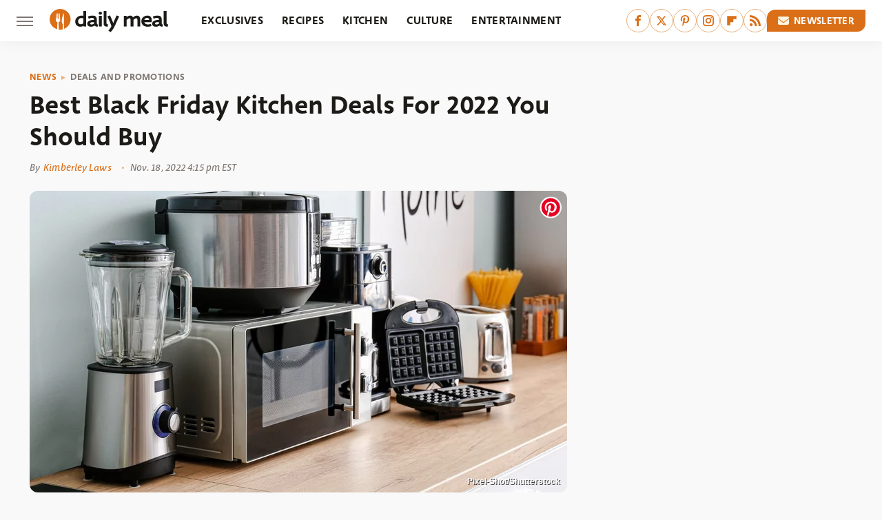

--- FILE ---
content_type: text/html; charset=UTF-8
request_url: https://www.thedailymeal.com/1109333/best-black-friday-kitchen-deals-for-2022-you-should-buy/
body_size: 19082
content:
<!DOCTYPE html>
<html xmlns="http://www.w3.org/1999/xhtml" lang="en-US">
<head>
            
        <script type="text/javascript" async="async" data-noptimize="1" data-cfasync="false" src="https://scripts.mediavine.com/tags/daily-meal.js"></script>            <link rel="preload" href="/wp-content/themes/unified/css/article.thedailymeal.min.css?design=3&v=1769008544" as="style"><link rel="preload" href="https://www.thedailymeal.com/img/gallery/best-black-friday-kitchen-deals-for-2022-you-should-buy/intro-1668803722.sm.webp" as="image">
<link class="preloadFont" rel="preload" href="https://www.thedailymeal.com/font/deva-ideal-medium-webfont.woff2" as="font" crossorigin>
<link class="preloadFont" rel="preload" href="https://www.thedailymeal.com/font/macha-medium-italic-webfont.woff2" as="font" crossorigin>
<link class="preloadFont" rel="preload" href="https://www.thedailymeal.com/font/macha-medium-webfont.woff2" as="font" crossorigin>

        <link rel="stylesheet" type="text/css" href="/wp-content/themes/unified/css/article.thedailymeal.min.css?design=3&v=1769008544" />
        <meta http-equiv="Content-Type" content="text/html; charset=utf8" />
        <meta name="viewport" content="width=device-width, initial-scale=1.0">
        <meta http-equiv="Content-Security-Policy" content="block-all-mixed-content" />
        <meta http-equiv="X-UA-Compatible" content="IE=10" />
        
        
                <meta name="robots" content="max-image-preview:large">
        <meta name="thumbnail" content="https://www.thedailymeal.com/img/gallery/best-black-friday-kitchen-deals-for-2022-you-should-buy/l-intro-1668803722.jpg">
        <title>Best Black Friday Kitchen Deals For 2022 You Should Buy</title>
        <meta name='description' content="It's time for Black Friday sales and some great goodies will be at their lowest prices of the year! So where are the best Black Friday sales?" />
        <meta property="mrf:tags" content="Content Type:Legacy Article;Primary Category:Deals And Promotions;Category:News;Category:Deals And Promotions;Headline Approver:Unknown;Trello Board:Legacy" />
        
                <meta property="og:site_name" content="Daily Meal" />
        <meta property="og:title" content="Best Black Friday Kitchen Deals For 2022 You Should Buy - Daily Meal">
        <meta property="og:image" content="https://www.thedailymeal.com/img/gallery/best-black-friday-kitchen-deals-for-2022-you-should-buy/l-intro-1668803722.jpg" />
        <meta property="og:description" content="It's time for Black Friday sales and some great goodies will be at their lowest prices of the year! So where are the best Black Friday sales?">
        <meta property="og:type" content="article">
        <meta property="og:url" content="https://www.thedailymeal.com/1109333/best-black-friday-kitchen-deals-for-2022-you-should-buy/">
                <meta name="twitter:title" content="Best Black Friday Kitchen Deals For 2022 You Should Buy - Daily Meal">
        <meta name="twitter:description" content="It's time for Black Friday sales and some great goodies will be at their lowest prices of the year! So where are the best Black Friday sales?">
        <meta name="twitter:site" content="@thedailymeal">
        <meta name="twitter:card" content="summary_large_image">
        <meta name="twitter:image" content="https://www.thedailymeal.com/img/gallery/best-black-friday-kitchen-deals-for-2022-you-should-buy/l-intro-1668803722.jpg">
            <meta property="article:published_time" content="2022-11-18T21:15:22+00:00" />
    <meta property="article:modified_time" content="2022-11-18T21:16:02+00:00" />
    <meta property="article:author" content="Kimberley Laws" />
        
        <link rel="shortcut icon" href="https://www.thedailymeal.com/img/dailymeal-favicon-448x448.png">
        <link rel="icon" href="https://www.thedailymeal.com/img/dailymeal-favicon-448x448.png">
        <link rel="canonical" href="https://www.thedailymeal.com/1109333/best-black-friday-kitchen-deals-for-2022-you-should-buy/"/>
        <link rel="alternate" type="application/rss+xml" title="Deals And Promotions - Daily Meal" href="https://www.thedailymeal.com/category/deals-and-promotions/feed/" />

        
        <script type="application/ld+json">{"@context":"http:\/\/schema.org","@type":"NewsArticle","mainEntityOfPage":{"@type":"WebPage","@id":"https:\/\/www.thedailymeal.com\/1109333\/best-black-friday-kitchen-deals-for-2022-you-should-buy\/","url":"https:\/\/www.thedailymeal.com\/1109333\/best-black-friday-kitchen-deals-for-2022-you-should-buy\/","breadcrumb":{"@type":"BreadcrumbList","itemListElement":[{"@type":"ListItem","position":1,"item":{"@id":"https:\/\/www.thedailymeal.com\/category\/news\/","name":"News"}},{"@type":"ListItem","position":2,"item":{"@id":"https:\/\/www.thedailymeal.com\/category\/deals-and-promotions\/","name":"Deals And Promotions"}}]}},"isAccessibleForFree":true,"headline":"Best Black Friday Kitchen Deals For 2022 You Should Buy","image":{"@type":"ImageObject","url":"https:\/\/www.thedailymeal.com\/img\/gallery\/best-black-friday-kitchen-deals-for-2022-you-should-buy\/l-intro-1668803722.jpg","height":898,"width":1600},"datePublished":"2022-11-18T21:15:22+00:00","dateModified":"2022-11-18T21:16:02+00:00","author":[{"@type":"Person","name":"Kimberley Laws","description":"An accomplished freelance writer, Kimberley's works can be found at Screen Rant, BookBub, Luxy Hair, Just Luxe, Listverse, All Women's Talk, and more. She has also penned research articles for Prairie Forum and served as an Editorial Board Member for Sun Media.","url":"https:\/\/www.thedailymeal.com\/author\/kimberleylaws\/","knowsAbout":["Cooking","TV","Books"],"alumniOf":{"@type":"Organization","name":"University of Ottawa"},"sameAs":["https:\/\/www.instagram.com\/red_the_short","https:\/\/www.twitter.com\/bigwallofhair"]}],"publisher":{"@type":"Organization","address":{"@type":"PostalAddress","streetAddress":"11787 Lantern Road #201","addressLocality":"Fishers","addressRegion":"IN","postalCode":"46038","addressCountry":"US"},"contactPoint":{"@type":"ContactPoint","telephone":"(908) 514-8038","contactType":"customer support","email":"staff@thedailymeal.com"},"publishingPrinciples":"https:\/\/www.thedailymeal.com\/policies\/","@id":"https:\/\/www.thedailymeal.com\/","name":"Daily Meal","url":"https:\/\/www.thedailymeal.com\/","logo":{"@type":"ImageObject","url":"https:\/\/www.thedailymeal.com\/img\/dailymeal-meta-image-1280x720.png","caption":"Daily Meal Logo"},"description":"The latest food news: celebrity chefs, grocery chains, and fast food plus reviews, rankings, recipes, interviews, and more.","sameAs":["https:\/\/www.facebook.com\/TheDailyMeal","https:\/\/twitter.com\/thedailymeal","https:\/\/www.pinterest.com\/thedailymeal","https:\/\/www.instagram.com\/thedailymeal","https:\/\/flipboard.com\/@TheDailyMeal","https:\/\/subscribe.thedailymeal.com\/newsletter"]},"description":"It's time for Black Friday sales and some great goodies will be at their lowest prices of the year! So where are the best Black Friday sales?"}</script>
                </head>
<body>
<div id="wrapper">
    <div class="page-wrap">
        <header id="header" class="">
            <div class="nav-drop">
                <div class="jcf-scrollable">
                    <div class="aside-holder">
                                    <nav id="aside-nav">
                <div class="nav-top">
                    <div class="logo">
                        <a href="/" class="logo-holder">
                            <img src="https://www.thedailymeal.com/img/Daily-Meal-Logo-RGB-Color.svg" alt="Daily Meal" width="172" height="34">
                        </a>
                        <a href="#" class="nav-opener close"></a>
                    </div>
                </div>
                
                <ul class="main-nav"><li class="navlink navlink-exclusives"><a href="/category/exclusives/">Exclusives</a></li><li class="navlink navlink-recipes"><a href="/category/recipes/">Recipes</a><input type="checkbox" id="subnav-button-recipes"><label for="subnav-button-recipes"></label><ul class="main-nav"><li class="subnavlink navlink-appetizers-and-snacks"><a href="/category/appetizers-and-snacks/">Appetizers & Snacks</a></li><li class="subnavlink navlink-breakfast-and-brunch"><a href="/category/breakfast-and-brunch/">Breakfast & Brunch</a></li><li class="subnavlink navlink-lunch"><a href="/category/lunch/">Lunch</a></li><li class="subnavlink navlink-dinner"><a href="/category/dinner/">Dinner</a></li><li class="subnavlink navlink-side-dishes"><a href="/category/side-dishes/">Side Dishes</a></li><li class="subnavlink navlink-desserts"><a href="/category/desserts/">Desserts</a></li><li class="subnavlink navlink-breads"><a href="/category/breads/">Breads</a></li><li class="subnavlink navlink-candy-and-treats"><a href="/category/candy-and-treats/">Candy & Treats</a></li><li class="subnavlink navlink-occasions"><a href="/category/occasions/">Occasions</a></li><li class="subnavlink navlink-drinks"><a href="/category/drinks/">Drinks</a></li></ul></li><li class="navlink navlink-kitchen"><a href="/category/kitchen/">Kitchen</a><input type="checkbox" id="subnav-button-kitchen"><label for="subnav-button-kitchen"></label><ul class="main-nav"><li class="subnavlink navlink-cooking"><a href="/category/cooking/">Cooking</a></li><li class="subnavlink navlink-kitchen-tools"><a href="/category/kitchen-tools/">Kitchen Tools</a></li><li class="subnavlink navlink-cookbooks"><a href="/category/cookbooks/">Cookbooks</a></li><li class="subnavlink navlink-storage-and-preservation"><a href="/category/storage-and-preservation/">Storage & Preservation</a></li><li class="subnavlink navlink-cleaning-cooking"><a href="/category/cleaning-cooking/">Cleaning</a></li><li class="subnavlink navlink-grilling-and-smoking"><a href="/category/grilling-and-smoking/">Grilling & Smoking</a></li><li class="subnavlink navlink-baking"><a href="/category/baking/">Baking</a></li><li class="subnavlink navlink-tips-cooking"><a href="/category/tips-cooking/">Tips</a></li><li class="subnavlink navlink-beverages"><a href="/category/beverages/">Beverages</a></li><li class="subnavlink navlink-design-ideas"><a href="/category/design-ideas/">Design Ideas</a></li></ul></li><li class="navlink navlink-culture"><a href="/category/culture/">Culture</a><input type="checkbox" id="subnav-button-culture"><label for="subnav-button-culture"></label><ul class="main-nav"><li class="subnavlink navlink-food-history"><a href="/category/food-history/">Food History</a></li><li class="subnavlink navlink-traditions"><a href="/category/traditions/">Traditions</a></li><li class="subnavlink navlink-food-scenes"><a href="/category/food-scenes/">Food Scenes</a></li><li class="subnavlink navlink-global-cuisines"><a href="/category/global-cuisines/">Global Cuisines</a></li></ul></li><li class="navlink navlink-entertainment"><a href="/category/entertainment/">Entertainment</a><input type="checkbox" id="subnav-button-entertainment"><label for="subnav-button-entertainment"></label><ul class="main-nav"><li class="subnavlink navlink-celebrity-chefs"><a href="/category/celebrity-chefs/">Celebrity Chefs</a></li><li class="subnavlink navlink-tv-and-movies"><a href="/category/tv-and-movies/">TV & Movies</a></li></ul></li><li class="navlink navlink-facts"><a href="/category/facts/">Facts</a><input type="checkbox" id="subnav-button-facts"><label for="subnav-button-facts"></label><ul class="main-nav"><li class="subnavlink navlink-guides"><a href="/category/guides/">Guides</a></li><li class="subnavlink navlink-how-tos"><a href="/category/how-tos/">How-Tos</a></li><li class="subnavlink navlink-food-science"><a href="/category/food-science/">Food Science</a></li><li class="subnavlink navlink-healthy-eating"><a href="/category/healthy-eating/">Healthy Eating</a></li></ul></li><li class="navlink navlink-grocery"><a href="/category/grocery/">Grocery</a><input type="checkbox" id="subnav-button-grocery"><label for="subnav-button-grocery"></label><ul class="main-nav"><li class="subnavlink navlink-shopping"><a href="/category/shopping/">Shopping</a></li><li class="subnavlink navlink-stores-and-chains"><a href="/category/stores-and-chains/">Stores & Chains</a></li></ul></li><li class="navlink navlink-restaurants"><a href="/category/restaurants/">Restaurants</a><input type="checkbox" id="subnav-button-restaurants"><label for="subnav-button-restaurants"></label><ul class="main-nav"><li class="subnavlink navlink-fast-food"><a href="/category/fast-food/">Fast Food</a></li><li class="subnavlink navlink-fast-casual"><a href="/category/fast-casual/">Fast Casual</a></li><li class="subnavlink navlink-casual-dining"><a href="/category/casual-dining/">Casual Dining</a></li><li class="subnavlink navlink-pizzerias"><a href="/category/pizzerias/">Pizzerias</a></li><li class="subnavlink navlink-buffet-style-restaurants"><a href="/category/buffet-style-restaurants/">Buffet-Style Restaurants</a></li><li class="subnavlink navlink-food-trucks-and-carts"><a href="/category/food-trucks-and-carts/">Food Trucks & Carts</a></li><li class="subnavlink navlink-cafes"><a href="/category/cafes/">Cafes</a></li><li class="subnavlink navlink-fine-dining"><a href="/category/fine-dining/">Fine Dining</a></li></ul></li><li class="navlink navlink-holidays"><a href="/category/holidays/">Holidays</a><input type="checkbox" id="subnav-button-holidays"><label for="subnav-button-holidays"></label><ul class="main-nav"><li class="subnavlink navlink-christmas"><a href="/category/christmas/">Christmas</a></li><li class="subnavlink navlink-mothers-day"><a href="/category/mothers-day/">Mother's Day</a></li><li class="subnavlink navlink-new-years"><a href="/category/new-years/">New Year's</a></li><li class="subnavlink navlink-easter"><a href="/category/easter/">Easter</a></li><li class="subnavlink navlink-birthdays"><a href="/category/birthdays/">Birthdays</a></li><li class="subnavlink navlink-valentines-day"><a href="/category/valentines-day/">Valentine's Day</a></li><li class="subnavlink navlink-thanksgiving"><a href="/category/thanksgiving/">Thanksgiving</a></li><li class="subnavlink navlink-halloween"><a href="/category/halloween/">Halloween</a></li><li class="subnavlink navlink-st-patricks-day"><a href="/category/st-patricks-day/">St. Patrick's Day</a></li><li class="subnavlink navlink-passover"><a href="/category/passover/">Passover</a></li></ul></li><li class="navlink navlink-gardening"><a href="/category/gardening/">Gardening</a></li><li class="navlink navlink-features"><a href="/category/features/">Features</a></li></ul>        <ul class="social-buttons">
            <li><a href="http://www.facebook.com/TheDailyMeal" target="_blank" title="Facebook" aria-label="Facebook"><svg class="icon"><use xlink:href="#facebook"></use></svg></a></li><li><a href="https://twitter.com/thedailymeal" target="_blank" title="Twitter" aria-label="Twitter"><svg class="icon"><use xlink:href="#twitter"></use></svg></a></li><li><a href="https://www.pinterest.com/thedailymeal" target="_blank" title="Pinterest" aria-label="Pinterest"><svg class="icon"><use xlink:href="#pinterest"></use></svg></a></li><li><a href="https://www.instagram.com/thedailymeal" target="_blank" title="Instagram" aria-label="Instagram"><svg class="icon"><use xlink:href="#instagram"></use></svg></a></li><li><a href="https://flipboard.com/@TheDailyMeal" target="_blank" title="Flipboard" aria-label="Flipboard"><svg class="icon"><use xlink:href="#flipboard"></use></svg></a></li><li><a href="/feed/" target="_blank" title="RSS" aria-label="RSS"><svg class="icon"><use xlink:href="#rss"></use></svg></a></li>
            
            <li class="menu-btn newsletter-btn"><a href="https://subscribe.thedailymeal.com/newsletter?utm_source=thedailymeal&utm_medium=side-nav" target="_blank" title="Newsletter" aria-label="Newsletter"><svg class="icon"><use xlink:href="#revue"></use></svg>Newsletter</a></li>
        </ul>            <ul class="info-links">
                <li class="info-link first-info-link"><a href="/about/">About</a></li>
                <li class="info-link"><a href="/policies/">Editorial Policies</a></li>
                
                <li class="info-link"><a href="/our-experts/">Our Experts</a></li>
                <li class="info-link"><a href="https://www.thedailymeal.com/privacy-policy/" target="_blank">Privacy Policy</a></a>
                <li class="info-link"><a href="https://www.static.com/terms" target="_blank">Terms of Use</a></li>
            </ul>
            </nav>                        <div class="nav-bottom">
                            <span class="copyright-info">&copy; 2026                                <a href="https://www.static.com/" target="_blank">Static Media</a>. All Rights Reserved
                            </span>
                        </div>
                    </div>
                </div>
            </div>
            <div id="bg"></div>
         
            <div id="header-container">
                <div id="hamburger-holder">
                    <div class="hamburger nav-opener"></div>
                </div>

                    <div id="logo" class="top-nav-standard">
        <a href="/"><img src="https://www.thedailymeal.com/img/Daily-Meal-Logo-RGB-Color.svg" alt="Daily Meal" width="172" height="34"></a>
    </div>
                <div id="logo-icon" class="top-nav-scrolled">
                    <a href="/" >
                        <img src="https://www.thedailymeal.com/img/Daily-Meal-Icon-RGB-Color.svg" alt="Daily Meal" width="30" height="30">                    </a>
                </div>

                <div id="top-nav-title" class="top-nav-scrolled">Best Black Friday Kitchen Deals For 2022 You Should Buy</div>

                            <div id="top-nav" class="top-nav-standard">
                <nav id="top-nav-holder">
                    
                    <a href="/category/exclusives/" class="navlink-exclusives">Exclusives</a>
<a href="/category/recipes/" class="navlink-recipes">Recipes</a>
<a href="/category/kitchen/" class="navlink-kitchen">Kitchen</a>
<a href="/category/culture/" class="navlink-culture">Culture</a>
<a href="/category/entertainment/" class="navlink-entertainment">Entertainment</a>
<a href="/category/facts/" class="navlink-facts">Facts</a>
<a href="/category/grocery/" class="navlink-grocery">Grocery</a>
<a href="/category/restaurants/" class="navlink-restaurants">Restaurants</a>
<a href="/category/holidays/" class="navlink-holidays">Holidays</a>
<a href="/category/gardening/" class="navlink-gardening">Gardening</a>
<a href="/category/features/" class="navlink-features">Features</a>

                </nav>
            </div>                <svg width="0" height="0" class="hidden">
            <symbol version="1.1" xmlns="http://www.w3.org/2000/svg" viewBox="0 0 16 16" id="rss">
    <path d="M2.13 11.733c-1.175 0-2.13 0.958-2.13 2.126 0 1.174 0.955 2.122 2.13 2.122 1.179 0 2.133-0.948 2.133-2.122-0-1.168-0.954-2.126-2.133-2.126zM0.002 5.436v3.067c1.997 0 3.874 0.781 5.288 2.196 1.412 1.411 2.192 3.297 2.192 5.302h3.080c-0-5.825-4.739-10.564-10.56-10.564zM0.006 0v3.068c7.122 0 12.918 5.802 12.918 12.932h3.076c0-8.82-7.176-16-15.994-16z"></path>
</symbol>
        <symbol xmlns="http://www.w3.org/2000/svg" viewBox="0 0 512 512" id="twitter">
    <path d="M389.2 48h70.6L305.6 224.2 487 464H345L233.7 318.6 106.5 464H35.8L200.7 275.5 26.8 48H172.4L272.9 180.9 389.2 48zM364.4 421.8h39.1L151.1 88h-42L364.4 421.8z"></path>
</symbol>
        <symbol xmlns="http://www.w3.org/2000/svg" viewBox="0 0 32 32" id="facebook">
    <path d="M19 6h5V0h-5c-3.86 0-7 3.14-7 7v3H8v6h4v16h6V16h5l1-6h-6V7c0-.542.458-1 1-1z"></path>
</symbol>
        <symbol xmlns="http://www.w3.org/2000/svg" viewBox="0 0 14 14" id="flipboard">
    <path d="m 6.9999999,0.99982 5.9993001,0 0,1.99835 0,1.99357 -1.993367,0 -1.9980673,0 -0.014998,1.99357 -0.01,1.99835 -1.9980669,0.01 -1.9933674,0.0146 -0.014998,1.99835 -0.01,1.99357 -1.9834686,0 -1.9836686,0 0,-6.00006 0,-5.99994 5.9992001,0 z"></path>
</symbol>
        <symbol viewBox="0 0 24 24" xmlns="http://www.w3.org/2000/svg" id="instagram">
    <path d="M17.3183118,0.0772036939 C18.5358869,0.132773211 19.3775594,0.311686093 20.156489,0.614412318 C20.9357539,0.917263935 21.5259307,1.30117806 22.1124276,1.88767349 C22.6988355,2.47414659 23.0827129,3.06422396 23.3856819,3.84361655 C23.688357,4.62263666 23.8672302,5.46418415 23.9227984,6.68172489 C23.9916356,8.19170553 24,8.72394829 24,11.9999742 C24,15.2760524 23.9916355,15.808302 23.9227954,17.3182896 C23.8672306,18.5358038 23.6883589,19.3773584 23.3855877,20.1566258 C23.0826716,20.9358162 22.6987642,21.5259396 22.1124276,22.1122749 C21.5259871,22.6987804 20.9357958,23.0827198 20.1563742,23.3856323 C19.3772192,23.6883583 18.5357324,23.8672318 17.3183209,23.9227442 C15.8086874,23.9916325 15.2765626,24 12,24 C8.72343739,24 8.19131258,23.9916325 6.68172382,23.9227463 C5.46426077,23.8672314 4.62270711,23.6883498 3.84342369,23.3855738 C3.0641689,23.0827004 2.47399369,22.6987612 1.88762592,22.1123283 C1.30117312,21.525877 0.91721975,20.9357071 0.614318116,20.1563835 C0.311643016,19.3773633 0.132769821,18.5358159 0.0772038909,17.3183251 C0.0083529426,15.8092887 0,15.2774634 0,11.9999742 C0,8.7225328 0.00835296697,8.19071076 0.0772047368,6.68165632 C0.132769821,5.46418415 0.311643016,4.62263666 0.614362729,3.84350174 C0.91719061,3.06430165 1.30113536,2.4741608 1.88757245,1.88772514 C2.47399369,1.30123879 3.0641689,0.917299613 3.84345255,0.614414972 C4.62236201,0.311696581 5.46409415,0.132773979 6.68163888,0.0772035898 C8.19074867,0.00835221992 8.72252573,0 12,0 C15.2774788,0 15.8092594,0.00835235053 17.3183118,0.0772036939 Z M12,2.66666667 C8.75959504,2.66666667 8.26400713,2.67445049 6.80319929,2.74109814 C5.87614637,2.78341009 5.31952221,2.90172878 4.80947575,3.09995521 C4.37397765,3.26922052 4.09725505,3.44924273 3.77324172,3.77329203 C3.44916209,4.09737087 3.26913181,4.37408574 3.09996253,4.80937168 C2.90169965,5.31965737 2.78340891,5.87618164 2.74109927,6.80321713 C2.67445122,8.26397158 2.66666667,8.75960374 2.66666667,11.9999742 C2.66666667,15.2403924 2.67445121,15.7360281 2.74109842,17.1967643 C2.78340891,18.1238184 2.90169965,18.6803426 3.09990404,19.1904778 C3.26914133,19.6259017 3.44919889,19.9026659 3.77329519,20.2267614 C4.09725505,20.5507573 4.37397765,20.7307795 4.80932525,20.8999863 C5.31971515,21.0982887 5.87621193,21.2165784 6.80323907,21.2588497 C8.26460439,21.3255353 8.76051223,21.3333333 12,21.3333333 C15.2394878,21.3333333 15.7353956,21.3255353 17.1968056,21.2588476 C18.123775,21.216579 18.6802056,21.0982995 19.1905083,20.9000309 C19.6260288,20.7307713 19.9027426,20.5507596 20.2267583,20.226708 C20.5507492,19.9027179 20.7308046,19.6259456 20.9000375,19.1906283 C21.0983009,18.6803412 21.2165908,18.1238118 21.2588986,17.196779 C21.3255376,15.7350718 21.3333333,15.2390126 21.3333333,11.9999742 C21.3333333,8.76098665 21.3255376,8.26493375 21.2589016,6.80323567 C21.2165911,5.87618164 21.0983004,5.31965737 20.9001178,4.80957831 C20.7308131,4.37403932 20.550774,4.09729207 20.2267583,3.77324038 C19.9027658,3.44924868 19.6260264,3.26922777 19.1905015,3.09996643 C18.6803988,2.90171817 18.1238378,2.78341062 17.1967608,2.74109868 C15.7359966,2.67445057 15.2404012,2.66666667 12,2.66666667 Z M12,18.2222222 C8.56356156,18.2222222 5.77777778,15.4364384 5.77777778,12 C5.77777778,8.56356156 8.56356156,5.77777778 12,5.77777778 C15.4364384,5.77777778 18.2222222,8.56356156 18.2222222,12 C18.2222222,15.4364384 15.4364384,18.2222222 12,18.2222222 Z M12,15.5555556 C13.9636791,15.5555556 15.5555556,13.9636791 15.5555556,12 C15.5555556,10.0363209 13.9636791,8.44444444 12,8.44444444 C10.0363209,8.44444444 8.44444444,10.0363209 8.44444444,12 C8.44444444,13.9636791 10.0363209,15.5555556 12,15.5555556 Z M18.2222222,7.11111111 C17.4858426,7.11111111 16.8888889,6.51415744 16.8888889,5.77777778 C16.8888889,5.04139811 17.4858426,4.44444444 18.2222222,4.44444444 C18.9586019,4.44444444 19.5555556,5.04139811 19.5555556,5.77777778 C19.5555556,6.51415744 18.9586019,7.11111111 18.2222222,7.11111111 Z"/>
</symbol>
         <symbol xmlns="http://www.w3.org/2000/svg" viewBox="0 0 448 512" id="linkedin">
    <path d="M100.3 448H7.4V148.9h92.9zM53.8 108.1C24.1 108.1 0 83.5 0 53.8a53.8 53.8 0 0 1 107.6 0c0 29.7-24.1 54.3-53.8 54.3zM447.9 448h-92.7V302.4c0-34.7-.7-79.2-48.3-79.2-48.3 0-55.7 37.7-55.7 76.7V448h-92.8V148.9h89.1v40.8h1.3c12.4-23.5 42.7-48.3 87.9-48.3 94 0 111.3 61.9 111.3 142.3V448z"/>
</symbol>
        <symbol xmlns="http://www.w3.org/2000/svg" viewBox="0 0 240.1 113.49" id="muckrack">
    <path class="b" d="M223.2,73.59c11.2-7.6,16.8-20.3,16.9-33.3C240.1,20.39,226.8.09,199.4.09c-8.35-.1-18.27-.1-28.14-.07-9.86.02-19.66.07-27.76.07v113.4h29.6v-35h17l17.1,35h30.6l.8-5-18.7-33.4c2.5-.8,3.3-1.5,3.3-1.5ZM199,54.29h-25.8v-29.7h25.8c8.4,0,12.3,7.4,12.3,14.6s-4.1,15.1-12.3,15.1Z"/><polygon class="b" points="0 .14 10.9 .14 64.5 49.24 117.9 .14 129.3 .14 129.3 113.34 99.7 113.34 99.7 54.24 66.1 83.74 62.7 83.74 29.6 54.24 29.6 113.34 0 113.34 0 .14"/>
</symbol>
        <symbol xmlns="http://www.w3.org/2000/svg" viewBox="7 2 2 12" id="youtube">
    <path d="M15.841 4.8c0 0-0.156-1.103-0.637-1.587-0.609-0.637-1.291-0.641-1.603-0.678-2.237-0.163-5.597-0.163-5.597-0.163h-0.006c0 0-3.359 0-5.597 0.163-0.313 0.038-0.994 0.041-1.603 0.678-0.481 0.484-0.634 1.587-0.634 1.587s-0.159 1.294-0.159 2.591v1.213c0 1.294 0.159 2.591 0.159 2.591s0.156 1.103 0.634 1.588c0.609 0.637 1.409 0.616 1.766 0.684 1.281 0.122 5.441 0.159 5.441 0.159s3.363-0.006 5.6-0.166c0.313-0.037 0.994-0.041 1.603-0.678 0.481-0.484 0.637-1.588 0.637-1.588s0.159-1.294 0.159-2.591v-1.213c-0.003-1.294-0.162-2.591-0.162-2.591zM6.347 10.075v-4.497l4.322 2.256-4.322 2.241z"></path>
</symbol>
        <symbol xmlns="http://www.w3.org/2000/svg" viewBox="0 0 512 512" id="pinterest">
    <g>
    <path d="M220.646,338.475C207.223,408.825,190.842,476.269,142.3,511.5
            c-14.996-106.33,21.994-186.188,39.173-270.971c-29.293-49.292,3.518-148.498,65.285-124.059
            c76.001,30.066-65.809,183.279,29.38,202.417c99.405,19.974,139.989-172.476,78.359-235.054
            C265.434-6.539,95.253,81.775,116.175,211.161c5.09,31.626,37.765,41.22,13.062,84.884c-57.001-12.65-74.005-57.6-71.822-117.533
            c3.53-98.108,88.141-166.787,173.024-176.293c107.34-12.014,208.081,39.398,221.991,140.376
            c15.67,113.978-48.442,237.412-163.23,228.529C258.085,368.704,245.023,353.283,220.646,338.475z">
    </path>
    </g>
</symbol>
        <symbol xmlns="http://www.w3.org/2000/svg" viewBox="0 0 32 32" id="tiktok">
    <path d="M 22.472559,-3.8146973e-6 C 23.000559,4.5408962 25.535059,7.2481962 29.941559,7.5361962 v 5.1073998 c -2.5536,0.2496 -4.7905,-0.5856 -7.3922,-2.1601 v 9.5523 c 0,12.1348 -13.2292004,15.927 -18.5478004,7.2291 -3.4177,-5.597 -1.3248,-15.4181 9.6387004,-15.8117 v 5.3857 c -0.8352,0.1344 -1.728,0.3456 -2.5441,0.6241 -2.4384004,0.8256 -3.8209004,2.3712 -3.4369004,5.0977 0.7392,5.2226 10.3204004,6.7682 9.5235004,-3.4369 V 0.00959619 h 5.2898 z" />
</symbol>
        <symbol xmlns="http://www.w3.org/2000/svg" viewBox="0 0 32 32" id="twitch">
    <path d="M3 0l-3 5v23h8v4h4l4-4h5l9-9v-19h-27zM26 17l-5 5h-5l-4 4v-4h-6v-18h20v13z"></path><path d="M19 8h3v8h-3v-8z"></path><path d="M13 8h3v8h-3v-8z"></path>
</symbol>
        <symbol xmlns="http://www.w3.org/2000/svg" viewBox="0 0 512.016 512.016" id="snapchat" >
    <g>
        <g>
            <path d="M500.459,375.368c-64.521-10.633-93.918-75.887-97.058-83.294c-0.06-0.145-0.307-0.666-0.375-0.819
                c-3.234-6.571-4.036-11.904-2.347-15.838c3.388-8.013,17.741-12.553,26.931-15.462c2.586-0.836,5.009-1.604,6.938-2.372
                c18.586-7.339,27.913-16.717,27.716-27.895c-0.179-8.866-7.134-17.007-17.434-20.651c-3.55-1.485-7.774-2.295-11.887-2.295
                c-2.842,0-7.066,0.401-11.102,2.287c-7.868,3.678-14.865,5.658-20.156,5.888c-2.355-0.094-4.139-0.486-5.427-0.922
                c0.162-2.79,0.35-5.658,0.529-8.585l0.094-1.493c2.193-34.807,4.915-78.123-6.673-104.081
                c-34.27-76.834-106.999-82.807-128.478-82.807l-10.018,0.094c-21.436,0-94.029,5.965-128.265,82.756
                c-11.614,26.018-8.866,69.316-6.664,104.115c0.213,3.422,0.427,6.758,0.614,10.01c-1.468,0.503-3.584,0.947-6.46,0.947
                c-6.161,0-13.542-1.997-21.931-5.922c-12.126-5.683-34.295,1.911-37.291,17.647c-1.63,8.516,1.801,20.796,27.383,30.908
                c1.988,0.785,4.489,1.587,7.561,2.56c8.576,2.722,22.929,7.27,26.325,15.266c1.681,3.951,0.879,9.284-2.662,16.512
                c-1.263,2.944-31.65,72.124-98.765,83.174c-6.963,1.143-11.93,7.322-11.537,14.353c0.111,1.954,0.563,3.917,1.399,5.897
                c5.641,13.193,27.119,22.349,67.55,28.766c0.887,2.295,1.92,7.006,2.509,9.737c0.853,3.9,1.749,7.927,2.97,12.1
                c1.229,4.224,4.881,11.307,15.445,11.307c3.575,0,7.714-0.811,12.211-1.681c6.468-1.271,15.309-2.995,26.274-2.995
                c6.084,0,12.416,0.546,18.825,1.604c12.092,2.005,22.699,9.506,35.004,18.202c18.116,12.809,34.586,22.605,67.524,22.605
                c0.87,0,1.732-0.026,2.577-0.085c1.22,0.06,2.449,0.085,3.695,0.085c28.851,0,54.246-7.62,75.494-22.63
                c11.742-8.311,22.835-16.162,34.935-18.176c6.426-1.058,12.766-1.604,18.85-1.604c10.513,0,18.901,1.348,26.385,2.816
                c5.06,0.998,9.02,1.476,12.672,1.476c7.373,0,12.8-4.053,14.874-11.127c1.195-4.113,2.091-8.021,2.961-12.015
                c0.461-2.125,1.57-7.211,2.509-9.66c39.851-6.34,60.203-15.138,65.835-28.297c0.845-1.894,1.34-3.9,1.476-6.033
                C512.372,382.707,507.422,376.529,500.459,375.368z"/>
        </g>
    </g>
</symbol>
        <symbol xmlns="http://www.w3.org/2000/svg" viewBox="0 0 192 192" id="threads">
    <path d="M141.537 88.9883C140.71 88.5919 139.87 88.2104 139.019 87.8451C137.537 60.5382 122.616 44.905 97.5619 44.745C97.4484 44.7443 97.3355 44.7443 97.222 44.7443C82.2364 44.7443 69.7731 51.1409 62.102 62.7807L75.881 72.2328C81.6116 63.5383 90.6052 61.6848 97.2286 61.6848C97.3051 61.6848 97.3819 61.6848 97.4576 61.6855C105.707 61.7381 111.932 64.1366 115.961 68.814C118.893 72.2193 120.854 76.925 121.825 82.8638C114.511 81.6207 106.601 81.2385 98.145 81.7233C74.3247 83.0954 59.0111 96.9879 60.0396 116.292C60.5615 126.084 65.4397 134.508 73.775 140.011C80.8224 144.663 89.899 146.938 99.3323 146.423C111.79 145.74 121.563 140.987 128.381 132.296C133.559 125.696 136.834 117.143 138.28 106.366C144.217 109.949 148.617 114.664 151.047 120.332C155.179 129.967 155.42 145.8 142.501 158.708C131.182 170.016 117.576 174.908 97.0135 175.059C74.2042 174.89 56.9538 167.575 45.7381 153.317C35.2355 139.966 29.8077 120.682 29.6052 96C29.8077 71.3178 35.2355 52.0336 45.7381 38.6827C56.9538 24.4249 74.2039 17.11 97.0132 16.9405C119.988 17.1113 137.539 24.4614 149.184 38.788C154.894 45.8136 159.199 54.6488 162.037 64.9503L178.184 60.6422C174.744 47.9622 169.331 37.0357 161.965 27.974C147.036 9.60668 125.202 0.195148 97.0695 0H96.9569C68.8816 0.19447 47.2921 9.6418 32.7883 28.0793C19.8819 44.4864 13.2244 67.3157 13.0007 95.9325L13 96L13.0007 96.0675C13.2244 124.684 19.8819 147.514 32.7883 163.921C47.2921 182.358 68.8816 191.806 96.9569 192H97.0695C122.03 191.827 139.624 185.292 154.118 170.811C173.081 151.866 172.51 128.119 166.26 113.541C161.776 103.087 153.227 94.5962 141.537 88.9883ZM98.4405 129.507C88.0005 130.095 77.1544 125.409 76.6196 115.372C76.2232 107.93 81.9158 99.626 99.0812 98.6368C101.047 98.5234 102.976 98.468 104.871 98.468C111.106 98.468 116.939 99.0737 122.242 100.233C120.264 124.935 108.662 128.946 98.4405 129.507Z" />
</symbol>
        <symbol xmlns="http://www.w3.org/2000/svg" viewBox="0 0 512 512" id="bluesky">
    <path d="M111.8 62.2C170.2 105.9 233 194.7 256 242.4c23-47.6 85.8-136.4 144.2-180.2c42.1-31.6 110.3-56 110.3 21.8c0 15.5-8.9 130.5-14.1 149.2C478.2 298 412 314.6 353.1 304.5c102.9 17.5 129.1 75.5 72.5 133.5c-107.4 110.2-154.3-27.6-166.3-62.9l0 0c-1.7-4.9-2.6-7.8-3.3-7.8s-1.6 3-3.3 7.8l0 0c-12 35.3-59 173.1-166.3 62.9c-56.5-58-30.4-116 72.5-133.5C100 314.6 33.8 298 15.7 233.1C10.4 214.4 1.5 99.4 1.5 83.9c0-77.8 68.2-53.4 110.3-21.8z"/>
</symbol>
        <symbol xmlns="http://www.w3.org/2000/svg" viewBox="0 0 618 478" id="google">
    <path d="M617.84 456.59C617.82 467.86 608.68 477 597.41 477.02H20.43C9.16 477 0.02 467.86 0 456.59V20.43C0.02 9.16 9.16 0.02 20.43 0H597.41C608.68 0.02 617.82 9.16 617.84 20.43V456.59ZM516.79 342.6V302.74C516.79 301.26 515.59 300.06 514.11 300.06H335.02V345.46H514.11C515.61 345.44 516.82 344.2 516.79 342.7C516.79 342.67 516.79 342.64 516.79 342.6ZM544.02 256.35V216.31C544.04 214.83 542.86 213.61 541.38 213.59C541.37 213.59 541.35 213.59 541.34 213.59H335.02V258.99H541.34C542.79 259.02 543.99 257.86 544.02 256.41C544.02 256.36 544.02 256.32 544.02 256.27V256.36V256.35ZM516.79 170.1V129.88C516.79 128.4 515.59 127.2 514.11 127.2H335.02V172.6H514.11C515.56 172.58 516.74 171.42 516.79 169.97V170.11V170.1ZM180.59 218.08V258.93H239.6C234.74 283.9 212.77 302.01 180.59 302.01C144.24 300.72 115.81 270.2 117.11 233.84C118.34 199.3 146.05 171.59 180.59 170.36C196.12 170.1 211.13 175.97 222.35 186.7L253.49 155.6C233.78 137.06 207.65 126.88 180.59 127.18C120.42 127.18 71.64 175.96 71.64 236.13C71.64 296.3 120.42 345.08 180.59 345.08C240.76 345.08 285 300.82 285 238.49C284.96 231.59 284.39 224.69 283.27 217.88L180.59 218.06V218.08Z"/>
</symbol>
        <symbol id="website" viewBox="0 0 17 17" xmlns="http://www.w3.org/2000/svg">
    <path fill-rule="evenodd" clip-rule="evenodd" d="M1.91041 1.47245C3.56879 -0.185927 6.25755 -0.185927 7.91592 1.47245L10.9186 4.47521C12.577 6.13361 12.577 8.82231 10.9186 10.4807C10.5041 10.8954 9.83185 10.8954 9.41728 10.4807C9.00271 10.0661 9.00271 9.39389 9.41728 8.97932C10.2465 8.15019 10.2465 6.80573 9.41728 5.97659L6.41454 2.97383C5.58535 2.14465 4.24097 2.14465 3.41178 2.97383C2.58261 3.80302 2.58261 5.1474 3.41178 5.97659L4.16248 6.72728C4.57708 7.14185 4.57707 7.81407 4.16248 8.22864C3.74789 8.64321 3.07569 8.64321 2.6611 8.22864L1.91041 7.47796C0.252031 5.81959 0.252031 3.13083 1.91041 1.47245ZM7.91592 5.9766C8.33049 6.39116 8.33049 7.06339 7.91592 7.47796C7.08678 8.3072 7.08678 9.65155 7.91592 10.4807L10.9186 13.4835C11.7479 14.3127 13.0922 14.3127 13.9215 13.4835C14.7506 12.6543 14.7506 11.3099 13.9215 10.4807L13.1708 9.73C12.7561 9.31544 12.7561 8.64321 13.1708 8.22864C13.5854 7.81407 14.2575 7.81407 14.6722 8.22864L15.4228 8.97932C17.0812 10.6377 17.0812 13.3265 15.4228 14.9849C13.7645 16.6433 11.0757 16.6433 9.41728 14.9849L6.41455 11.9822C4.75618 10.3238 4.75618 7.63498 6.41455 5.9766C6.82912 5.562 7.50135 5.562 7.91592 5.9766Z"/>
</symbol>
            <symbol xmlns="http://www.w3.org/2000/svg" viewBox="0 0 512 512" id="revue">
        <path d="M48 64C21.5 64 0 85.5 0 112c0 15.1 7.1 29.3 19.2 38.4L236.8 313.6c11.4 8.5 27 8.5 38.4 0L492.8 150.4c12.1-9.1 19.2-23.3 19.2-38.4c0-26.5-21.5-48-48-48H48zM0 176V384c0 35.3 28.7 64 64 64H448c35.3 0 64-28.7 64-64V176L294.4 339.2c-22.8 17.1-54 17.1-76.8 0L0 176z"/>
    </symbol>
        
        
        
        <symbol xmlns="http://www.w3.org/2000/svg" viewBox="0 0 16 16" id="advertise">
            <g clip-path="url(#clip0_1911_5435)">
            <path fill-rule="evenodd" clip-rule="evenodd" d="M12 1.40497L2.26973 4.27073L0 2.34144V12.6558L2.26967 10.7271L3.84476 11.191V14.1933C3.84529 15.229 4.55813 16.067 5.43904 16.0676H9.23405C9.67247 16.0682 10.0745 15.8571 10.3609 15.5183C10.6488 15.1814 10.8284 14.709 10.8278 14.1932V13.2478L12 13.593V1.40497ZM5.09306 14.5997C5.00434 14.4935 4.95039 14.3537 4.94986 14.1932V11.5168L9.72281 12.9219V14.1932C9.72227 14.3537 9.66885 14.4935 9.5796 14.5997C9.48985 14.7047 9.37052 14.7676 9.23409 14.7676H5.4391C5.30214 14.7676 5.18281 14.7047 5.09306 14.5997Z" />
            <path d="M13 1.11045L17 -0.067627V15.0654L13 13.8875V1.11045Z" />
            </g>
            <defs>
            <clipPath id="clip0_1911_5435">
            <rect width="16" height="16" fill="white"/>
            </clipPath>
            </defs>
        </symbol>
    
</svg>                    <nav id="social-nav-holder" class="top-nav-standard">
        <ul class="social-buttons">
            <li><a href="http://www.facebook.com/TheDailyMeal" target="_blank" title="Facebook" aria-label="Facebook"><svg class="icon"><use xlink:href="#facebook"></use></svg></a></li><li><a href="https://twitter.com/thedailymeal" target="_blank" title="Twitter" aria-label="Twitter"><svg class="icon"><use xlink:href="#twitter"></use></svg></a></li><li><a href="https://www.pinterest.com/thedailymeal" target="_blank" title="Pinterest" aria-label="Pinterest"><svg class="icon"><use xlink:href="#pinterest"></use></svg></a></li><li><a href="https://www.instagram.com/thedailymeal" target="_blank" title="Instagram" aria-label="Instagram"><svg class="icon"><use xlink:href="#instagram"></use></svg></a></li><li><a href="https://flipboard.com/@TheDailyMeal" target="_blank" title="Flipboard" aria-label="Flipboard"><svg class="icon"><use xlink:href="#flipboard"></use></svg></a></li><li><a href="/feed/" target="_blank" title="RSS" aria-label="RSS"><svg class="icon"><use xlink:href="#rss"></use></svg></a></li>
            
            <li class="menu-btn newsletter-btn"><a href="https://subscribe.thedailymeal.com/newsletter?utm_source=thedailymeal&utm_medium=top-nav" target="_blank" title="Newsletter" aria-label="Newsletter"><svg class="icon"><use xlink:href="#revue"></use></svg>Newsletter</a></li>
        </ul>
    </nav>
                                <div id="top-nav-share" class="top-nav-scrolled"></div>
	                        </div>
            <div id="is-tablet"></div>
            <div id="is-mobile"></div>
        </header>
<main id="main" role="main" class="infinite gallery" data-post-type="articles">
    <div class="holder">
        <div id="content" class="article">
            

            <article class="news-post">
    
    
    <ul class="breadcrumbs">
<li>
<a href="/category/news/">News</a> </li>
<li>
<a href="/category/deals-and-promotions/">Deals And Promotions</a> </li>
</ul>
                <div class="news-article">
                <h1 class="title-gallery" data-post-id="1109333" id="title-gallery" data-author="Kimberley Laws" data-category="deals-and-promotions" data-content_type="Legacy Article" data-mod_date="2022-11-18" data-layout="Infinite" data-post_id="1109333" data-pub_date="2022-11-18" data-day="Friday" data-dayhour="Friday-4PM" data-pubhour="4PM" data-num_slides="7" data-num_words="900" data-pitcher="Unknown" data-trello_board="Legacy" data-intent="Legacy" data-ideation="Legacy" data-importanttopic="False">Best Black Friday Kitchen Deals For 2022 You Should Buy</h1>
            </div>

    
                <div class="news-article">
                
                                <div class="byline-container">
                    <div class="byline-text-wrap">
                        <span class="byline-by">By</span> <a href="/author/kimberleylaws/" class="byline-author">Kimberley Laws</a>
                        
                        <span class="byline-slash"></span>
                        <span class="byline-timestamp">
                            <time datetime="2022-11-18T21:15:22+00:00">Nov. 18, 2022 4:15 pm EST</time></span>
                        
                    </div>
                    
                </div>
                                <div class="slide-key image-holder gallery-image-holder credit-image-wrap lead-image-holder" data-post-url="https://www.thedailymeal.com/1109333/best-black-friday-kitchen-deals-for-2022-you-should-buy/" data-post-title="Best Black Friday Kitchen Deals for 2022 You Should Buy" data-slide-num="0" data-post-id="1109333">
                                         <div class="pin-button"><a data-pin-do="buttonBookmark" data-pin-tall="true" data-pin-height="28" data-pin-round="true" data-pin-save="true" href="https://www.pinterest.com/pin/create/button/?utm_source=PT-addon&amp;utm_medium=Social-Distribution&amp;utm_campaign=image-save" target="_blank"></a></div>
                                             <picture id="p6c1b456440ec88a2ff7c7c0754f91066">
                                                    <source media="(min-width: 429px)" srcset="https://www.thedailymeal.com/img/gallery/best-black-friday-kitchen-deals-for-2022-you-should-buy/intro-1668803722.webp" type="image/webp">
                            <source media="(max-width: 428px)" srcset="https://www.thedailymeal.com/img/gallery/best-black-friday-kitchen-deals-for-2022-you-should-buy/intro-1668803722.sm.webp" type="image/webp">
                        <img class="gallery-image " src="https://www.thedailymeal.com/img/gallery/best-black-friday-kitchen-deals-for-2022-you-should-buy/intro-1668803722.jpg" data-slide-url="https://www.thedailymeal.com/1109333/best-black-friday-kitchen-deals-for-2022-you-should-buy/" data-post-id="1109333" data-slide-num="0" data-slide-title="Best Black Friday Kitchen Deals for 2022 You Should Buy: " width="780" height="438" alt="small kitchen appliances">
                    </source></source></picture>
                    <span class="gallery-image-credit">Pixel-Shot/Shutterstock</span>
                    </div>
				            <div class="columns-holder ">
                <p class="disclaimer"><small>We may receive a commission on purchases made from links.</small></p>
                
                <p>Once your Thanksgiving guests have left, the dishes have been cleared away, and the leftovers are placed in the fridge, it may feel like a bit of a letdown. After all, one of your very favorite festive occasions is over and gone for another 12 months. Before you lapse into a post-holiday funk, however, there is one thing that may cheer you up. It's time for Black Friday sales, and some great goodies will be at their lowest prices of the year! </p>
<p>According to <a href="https://www.britannica.com/story/why-is-it-called-black-friday" target="_blank">Britannica</a>, the modern use of "Black Friday" describes the fact that many retailers' financial status flips from red to black thanks to this day's significant increase in sales. So, the argument could be made that your shopping spree will do more than simply put a smile on your face — it will give the economy a much-needed boost. And don't worry if you've got your heart set on having a lazy day at home, instead, to recover from your hectic Thanksgiving duties. As <a href="https://www.countryliving.com/shopping/a45610/black-friday-history/" target="_blank">Country Living</a> reminds us, thanks to online shopping, many large retail outlets start selling their wares at Black Friday prices well before the official day arrives. Yes, you could be securing the deal of a lifetime right this minute. So where are the best <a href="https://www.thedailymeal.com/eat/kroger-black-friday-coupon-scam/111518/" target="_blank">Black Friday sales</a>? </p>

            </div>
            </div>

            <div class="news-article">
                
                <h2 class="">Amazon</h2>
                                <div class="slide-key image-holder gallery-image-holder credit-image-wrap " data-post-url="https://www.thedailymeal.com/1109333/best-black-friday-kitchen-deals-for-2022-you-should-buy/" data-post-title="Best Black Friday Kitchen Deals for 2022 You Should Buy" data-slide-num="1" data-post-id="1109333">
                                         <div class="pin-button"><a data-pin-do="buttonBookmark" data-pin-tall="true" data-pin-height="28" data-pin-round="true" data-pin-save="true" href="https://www.pinterest.com/pin/create/button/?utm_source=PT-addon&amp;utm_medium=Social-Distribution&amp;utm_campaign=image-save" target="_blank"></a></div>
                                             <picture id="pac7e92fc62695cdfdae4ee10688acbbb">
                                                    <source media="(min-width: 429px)" srcset="https://www.thedailymeal.com/img/gallery/best-black-friday-kitchen-deals-for-2022-you-should-buy/amazon-1668803722.webp" type="image/webp">
                            <source media="(max-width: 428px)" srcset="https://www.thedailymeal.com/img/gallery/best-black-friday-kitchen-deals-for-2022-you-should-buy/amazon-1668803722.sm.webp" type="image/webp">
                        <img class="gallery-image " src="https://www.thedailymeal.com/img/gallery/best-black-friday-kitchen-deals-for-2022-you-should-buy/amazon-1668803722.jpg" data-slide-url="https://www.thedailymeal.com/1109333/best-black-friday-kitchen-deals-for-2022-you-should-buy/" data-post-id="1109333" data-slide-num="1" data-slide-title="Best Black Friday Kitchen Deals for 2022 You Should Buy: Amazon" width="780" height="437" alt="A Nespresso coffee maker ">
                    </source></source></picture>
                    <a class="gallery-image-credit" href="https://r.bttn.io?btn_ref=org-225e4e0aac880b8f&amp;btn_url=https%3A%2F%2Fwww.amazon.com%2FNespresso-Vertuo-Espresso-Machine-DeLonghi%2Fdp%2FB01MCYAFOD%3Fref_%3DOct_DLandingS_D_68362642_60%26th%3D1%26tag%3Dstaticmedia-thedailymeal-20&amp;btn_pub_ref=1109333-in_text-2" target="_blank" rel="sponsored nofollow">Amazon</a>
                    </div>
				            <div class="columns-holder ">
                <p>When it comes to online deals, it's hard not to think of Amazon. This year's early bargains are underway on the company's <a href="https://r.bttn.io?btn_ref=org-225e4e0aac880b8f&amp;btn_url=https%3A%2F%2Fwww.amazon.com%2F%3Ftag%3Dstaticmedia-thedailymeal-20&amp;btn_pub_ref=1109333-in_text-2" target="_blank" rel="sponsored nofollow">Black Friday</a> page. As an avid foodie, you'll likely want to pay extra close attention to its up-to-43%-off deals on various <a href="https://r.bttn.io?btn_ref=org-225e4e0aac880b8f&amp;btn_url=https%3A%2F%2Fwww.amazon.com%2Fdeal%2Fe420f330%3FshowVariations%3Dtrue%26ref%3Ddlx_deals_gd_dcl_img_2_e420f330_dt_sl15_00%26tag%3Dstaticmedia-thedailymeal-20&amp;btn_pub_ref=1109333-in_text-2" target="_blank" rel="sponsored nofollow">Hamilton Beach</a> appliances and a 25% savings on <a href="https://r.bttn.io?btn_ref=org-225e4e0aac880b8f&amp;btn_url=https%3A%2F%2Fwww.amazon.com%2Fdp%2FB016J1ICDU%3Fref_%3DOct_DLandingS_D_2674c556_NA%26tag%3Dstaticmedia-thedailymeal-20&amp;btn_pub_ref=1109333-in_text-2" target="_blank" rel="sponsored nofollow">Breville</a> juicers. Amazon has also given a big nod to caffeine enthusiasts as well with savings as high as 30% off select <a href="https://r.bttn.io?btn_ref=org-225e4e0aac880b8f&amp;btn_url=https%3A%2F%2Fwww.amazon.com%2Fdeal%2F68362642%3FshowVariations%3Dtrue%26ref%3Ddlx_deals_gd_dcl_tlt_0_68362642_dt_sl15_00%26tag%3Dstaticmedia-thedailymeal-20&amp;btn_pub_ref=1109333-in_text-2" target="_blank" rel="sponsored nofollow">Nespresso</a> coffee and espresso machines. And, in case you're looking for a way to cut down on that Christmas turkey cooking time, you may want to consider its sizeable deal on a <a href="https://r.bttn.io?btn_ref=org-225e4e0aac880b8f&amp;btn_url=https%3A%2F%2Fwww.amazon.com%2FChar-Broil-Oil-less-Liquid-Propane-Turkey%2Fdp%2FB071VT9RRR%3Fref%3Ddlx_deals_gd_dcl_img_35_7e3af725_dt_sl15_00%26tag%3Dstaticmedia-thedailymeal-20&amp;btn_pub_ref=1109333-in_text-2" target="_blank" rel="sponsored nofollow">Char-Broil</a> turkey fryer at $99, down from $159.99. </p>

            </div>
            </div>

            <div class="news-article">
                
                <h2 class="">Best Buy</h2>
                                <div class="slide-key image-holder gallery-image-holder credit-image-wrap " data-post-url="https://www.thedailymeal.com/1109333/best-black-friday-kitchen-deals-for-2022-you-should-buy/" data-post-title="Best Black Friday Kitchen Deals for 2022 You Should Buy" data-slide-num="2" data-post-id="1109333">
                                         <div class="pin-button"><a data-pin-do="buttonBookmark" data-pin-tall="true" data-pin-height="28" data-pin-round="true" data-pin-save="true" href="https://www.pinterest.com/pin/create/button/?utm_source=PT-addon&amp;utm_medium=Social-Distribution&amp;utm_campaign=image-save" target="_blank"></a></div>
                                             <picture id="pcee6d52256c3f8ab72eac11a1e512991">
                                                    <source media="(min-width: 429px)" srcset="https://www.thedailymeal.com/img/gallery/best-black-friday-kitchen-deals-for-2022-you-should-buy/best-buy-1668803722.webp" type="image/webp">
                            <source media="(max-width: 428px)" srcset="https://www.thedailymeal.com/img/gallery/best-black-friday-kitchen-deals-for-2022-you-should-buy/best-buy-1668803722.sm.webp" type="image/webp">
                        <img class="gallery-image " src="https://www.thedailymeal.com/img/gallery/best-black-friday-kitchen-deals-for-2022-you-should-buy/best-buy-1668803722.jpg" data-slide-url="https://www.thedailymeal.com/1109333/best-black-friday-kitchen-deals-for-2022-you-should-buy/" data-post-id="1109333" data-slide-num="2" data-slide-title="Best Black Friday Kitchen Deals for 2022 You Should Buy: Best Buy" width="780" height="437" alt="Crock Pot slow cooker">
                    </source></source></picture>
                    <a class="gallery-image-credit" href="https://r.bttn.io?btn_ref=org-225e4e0aac880b8f&amp;btn_url=https%3A%2F%2Fwww.bestbuy.com%2Fsite%2Fcrock-pot-10qt-digital-multi-cooker-stainless-steel%2F6370136.p%3FskuId%3D6370136&amp;btn_pub_ref=1109333-in_text-3" target="_blank" rel="sponsored nofollow">Best Buy</a>
                    </div>
				            <div class="columns-holder ">
                <p>If you're growing impatient and want to get your Christmas shopping list checked off, you'll be happy to know that <a href="https://r.bttn.io?btn_ref=org-225e4e0aac880b8f&amp;btn_url=https%3A%2F%2Fwww.bestbuy.com%2F%3Fintl%3Dnosplash&amp;btn_pub_ref=1109333-in_text-3" target="_blank" rel="sponsored nofollow">Best Buy</a>'s Black Friday sale is underway. The caffeine lover on your list may like the <a href="https://r.bttn.io?btn_ref=org-225e4e0aac880b8f&amp;btn_url=https%3A%2F%2Fwww.bestbuy.com%2Fsite%2Fdelonghi-la-specialista-arte-ec9155mb-espresso-machine-stainless-steel-black%2F6513287.p%3FskuId%3D6513287&amp;btn_pub_ref=1109333-in_text-3" target="_blank" rel="sponsored nofollow">De'Longhi</a> La Specialista espresso machine, which is currently $200 off, or the <a href="https://r.bttn.io?btn_ref=org-225e4e0aac880b8f&amp;btn_url=https%3A%2F%2Fwww.bestbuy.com%2Fsite%2Fkeurig-k-supreme-single-serve-k-cup-pod-coffee-maker-black%2F6413550.p%3FskuId%3D6413550&amp;btn_pub_ref=1109333-in_text-3" target="_blank" rel="sponsored nofollow">Keurig</a> K Supreme Single serve, which is roughly half price. Perhaps you need more cooling space for your holiday beverages? Best Buy's <a href="https://r.bttn.io?btn_ref=org-225e4e0aac880b8f&amp;btn_url=https%3A%2F%2Fwww.bestbuy.com%2Fsite%2Finsignia-115-can-beverage-cooler-stainless-steel%2F6191309.p%3FskuId%3D6191309&amp;btn_pub_ref=1109333-in_text-3" target="_blank" rel="sponsored nofollow">Insignia</a> stainless steel beverage fridge is offering a savings of $50. And a <a href="https://r.bttn.io?btn_ref=org-225e4e0aac880b8f&amp;btn_url=https%3A%2F%2Fwww.bestbuy.com%2Fsite%2Fcrock-pot-10qt-digital-multi-cooker-stainless-steel%2F6370136.p%3FskuId%3D6370136&amp;btn_pub_ref=1109333-in_text-3" target="_blank" rel="sponsored nofollow">Crock Pot</a> brand cooker is currently at a huge markdown from $149.99 to $59.99. That's a drastic savings.  </p>

            </div>
            </div>

            <div class="news-article">
                
                <h2 class="">Costco</h2>
                                <div class="slide-key image-holder gallery-image-holder credit-image-wrap " data-post-url="https://www.thedailymeal.com/1109333/best-black-friday-kitchen-deals-for-2022-you-should-buy/" data-post-title="Best Black Friday Kitchen Deals for 2022 You Should Buy" data-slide-num="3" data-post-id="1109333">
                                         <div class="pin-button"><a data-pin-do="buttonBookmark" data-pin-tall="true" data-pin-height="28" data-pin-round="true" data-pin-save="true" href="https://www.pinterest.com/pin/create/button/?utm_source=PT-addon&amp;utm_medium=Social-Distribution&amp;utm_campaign=image-save" target="_blank"></a></div>
                                             <picture id="p009a454a0a39c1068d95a107ef6f1df9">
                                                    <source media="(min-width: 429px)" srcset="https://www.thedailymeal.com/img/gallery/best-black-friday-kitchen-deals-for-2022-you-should-buy/costco-1668803722.webp" type="image/webp">
                            <source media="(max-width: 428px)" srcset="https://www.thedailymeal.com/img/gallery/best-black-friday-kitchen-deals-for-2022-you-should-buy/costco-1668803722.sm.webp" type="image/webp">
                        <img class="gallery-image " src="https://www.thedailymeal.com/img/gallery/best-black-friday-kitchen-deals-for-2022-you-should-buy/costco-1668803722.jpg" data-slide-url="https://www.thedailymeal.com/1109333/best-black-friday-kitchen-deals-for-2022-you-should-buy/" data-post-id="1109333" data-slide-num="3" data-slide-title="Best Black Friday Kitchen Deals for 2022 You Should Buy: Costco" width="780" height="437" alt="Ninja Foodi Smart XL">
                    </source></source></picture>
                    <a class="gallery-image-credit" href="https://www.ninjakitchen.com/exclusive-offer/DG551WBKT/ninja-kitchen-smart-xl-6-in-1-indoor-grill-air-fryer-built-in-thermometer-2nd-generation/" target="_blank">Ninja</a>
                    </div>
				            <div class="columns-holder ">
                <p>While Costco is currently offering a dizzying array of early Black Friday deals, it has also released its official <a href="https://www.costco.com/black-friday.html#eco-webCoupons" target="_blank">Black Friday flyer</a>. What deals will you be able to grab starting November 24? Online deals include $20 off KitchenAid's food prep attachment bundle, $500 off a Samsung three-door fridge, or a $50 price drop on a Ninja Foodi air fryer (this one's also available in-store). If you require some retail therapy <em>now, </em>some of the early deals currently up for grabs include $50 off a Cuisinart 13-Cup food processor and a $40 savings on a Ninja Foodi 6-in-1 indoor grill. These Costco savings should help you knock a few people off your shopping list. </p>

            </div>
            </div>

            <div class="news-article">
                
                <h2 class="">JCPenney</h2>
                                <div class="slide-key image-holder gallery-image-holder credit-image-wrap " data-post-url="https://www.thedailymeal.com/1109333/best-black-friday-kitchen-deals-for-2022-you-should-buy/" data-post-title="Best Black Friday Kitchen Deals for 2022 You Should Buy" data-slide-num="4" data-post-id="1109333">
                                         <div class="pin-button"><a data-pin-do="buttonBookmark" data-pin-tall="true" data-pin-height="28" data-pin-round="true" data-pin-save="true" href="https://www.pinterest.com/pin/create/button/?utm_source=PT-addon&amp;utm_medium=Social-Distribution&amp;utm_campaign=image-save" target="_blank"></a></div>
                                             <picture id="p7fb6fa49f2afa5494c4fc9984d98679c">
                                                    <source media="(min-width: 429px)" srcset="https://www.thedailymeal.com/img/gallery/best-black-friday-kitchen-deals-for-2022-you-should-buy/jcpenney-1668803722.webp" type="image/webp">
                            <source media="(max-width: 428px)" srcset="https://www.thedailymeal.com/img/gallery/best-black-friday-kitchen-deals-for-2022-you-should-buy/jcpenney-1668803722.sm.webp" type="image/webp">
                        <img class="gallery-image " src="https://www.thedailymeal.com/img/gallery/best-black-friday-kitchen-deals-for-2022-you-should-buy/jcpenney-1668803722.jpg" loading="lazy" data-slide-url="https://www.thedailymeal.com/1109333/best-black-friday-kitchen-deals-for-2022-you-should-buy/" data-post-id="1109333" data-slide-num="4" data-slide-title="Best Black Friday Kitchen Deals for 2022 You Should Buy: JCPenney" width="780" height="437" alt="Cast Iron Fry Pan Set">
                    </source></source></picture>
                    <a class="gallery-image-credit" href="https://r.bttn.io?btn_ref=org-225e4e0aac880b8f&amp;btn_url=https%3A%2F%2Fwww.jcpenney.com%2Fg%2Fhome-store%2Fkitchen-dining%3FNf%3DPR%2B19.98%2B19.99%26brand%3Dcooks%26product_type%3Dcookware%26s1_deals_and_promotions%3DBLACK%2BFRIDAY%2BDEAL%2521%26id%3Dcat100240016%26cm_re%3DZD-_-DEPARTMENT-BLACK-FRIDAY-_-GRID-_-BLACK-FRIDAY-DEALS-_-OPEN-STOCK-COOKWARE-AFTER-10-MAIL-IN-REBATE_2&amp;btn_pub_ref=1109333-in_text-5" target="_blank" rel="sponsored nofollow">JCPenney</a>
                    </div>
				            <div class="columns-holder ">
                <p>JCPenney has some great <a href="https://r.bttn.io?btn_ref=org-225e4e0aac880b8f&amp;btn_url=https%3A%2F%2Fwww.jcpenney.com%2Fd%2Fblack-friday&amp;btn_pub_ref=1109333-in_text-5" target="_blank" rel="sponsored nofollow">Black Friday</a> deals up its sleeves this year. If you're looking to swap your nonstick pans for cast iron, you may want to check out this <a href="https://r.bttn.io?btn_ref=org-225e4e0aac880b8f&amp;btn_url=https%3A%2F%2Fwww.jcpenney.com%2Fp%2Fcooks-3-pc-cast-iron-fry-pan-set%2Fppr5007829689%3FpTmplType%3Dregular%26deptId%3Ddept20000011%26catId%3Dcat100240016%26urlState%3D%252Fg%252Fhome-store%252Fkitchen-dining%253Fbrand%253Dcooks%2526product_type%253Dcookware%2526s1_deals_and_promotions%253DBLACK%252BFRIDAY%252BDEAL%252521%2526id%253Dcat100240016%26productGridView%3Dmedium%26Nf%3DPR%252019.98%252019.99%26badge%3Donlyatjcp%26cm_re%3DZD-_-DEPARTMENT-BLACK-FRIDAY-_-GRID-_-BLACK-FRIDAY-DEALS-_-OPEN-STOCK-COOKWARE-AFTER-10-MAIL-IN-REBATE_2&amp;btn_pub_ref=1109333-in_text-5" target="_blank" rel="sponsored nofollow">Cooks</a> three-piece cast iron frying pan set for just $19.99, down from $50. Cooks is also offering its 5.3-quart <a href="https://r.bttn.io?btn_ref=org-225e4e0aac880b8f&amp;btn_url=https%3A%2F%2Fwww.jcpenney.com%2Fp%2Fcooks-53-quart-stand-mixer%2Fppr5008225308%3FpTmplType%3Dregular%26deptId%3Ddept20000011%26urlState%3D%252Fg%252Fhome-store%253Fs1_deals_and_promotions%253DBLACK%252BFRIDAY%252BDEAL%252521%2526id%253Ddept20000011%26productGridView%3Dmedium%26badge%3Donlyatjcp%26cm_re%3DZB-_-DEPARTMENT-BLACK-FRIDAY-_-VN-_-BLK-FRI-22-_-HOME_4%26selectedSKUId%3D78053220018%26facetSelected%3Dcolor&amp;btn_pub_ref=1109333-in_text-5" target="_blank" rel="sponsored nofollow">stand mixer</a> for $119.99 (dropped from $190). If you like <a href="https://r.bttn.io?btn_ref=org-225e4e0aac880b8f&amp;btn_url=https%3A%2F%2Fwww.jcpenney.com%2Fp%2Fcuisinart-8-pc-kitchen-utensil-set%2Fppr5007876240%3FpTmplType%3Dregular%26deptId%3Ddept20000011%26urlState%3D%252Fg%252Fhome-store%253Fs1_deals_and_promotions%253DBLACK%252BFRIDAY%252BDEAL%252521%2526id%253Ddept20000011%26productGridView%3Dmedium%26cm_re%3DZB-_-DEPARTMENT-BLACK-FRIDAY-_-VN-_-BLK-FRI-22-_-HOME_4&amp;btn_pub_ref=1109333-in_text-5" target="_blank" rel="sponsored nofollow">Cuisinart</a>, you can get both its 8-piece utensil set and its 12-piece metallic cutlery set at a whopping 60% discount. And, for that "hard to buy for" someone on your list, you can nab a <a href="https://r.bttn.io?btn_ref=org-225e4e0aac880b8f&amp;btn_url=https%3A%2F%2Fwww.jcpenney.com%2Fp%2Fsharper-image-electric-tabletop-smores-maker-for-indoors%2Fppr5007988997%3FpTmplType%3Dregular%26deptId%3Ddept20000011%26urlState%3D%252Fg%252Fhome-store%253Fs1_deals_and_promotions%253DBLACK%252BFRIDAY%252BDEAL%252521%2526id%253Ddept20000011%26productGridView%3Dmedium%26cm_re%3DZB-_-DEPARTMENT-BLACK-FRIDAY-_-VN-_-BLK-FRI-22-_-HOME_4&amp;btn_pub_ref=1109333-in_text-5" target="_blank" rel="sponsored nofollow">Sharper Image</a> Electric Tabletop S'more Maker for Indoors at a 49% reduction. Mm. S'mores. </p>

            </div>
            </div>

            <div class="news-article">
                
                <h2 class="">Macy's</h2>
                                <div class="slide-key image-holder gallery-image-holder credit-image-wrap " data-post-url="https://www.thedailymeal.com/1109333/best-black-friday-kitchen-deals-for-2022-you-should-buy/" data-post-title="Best Black Friday Kitchen Deals for 2022 You Should Buy" data-slide-num="5" data-post-id="1109333">
                                         <div class="pin-button"><a data-pin-do="buttonBookmark" data-pin-tall="true" data-pin-height="28" data-pin-round="true" data-pin-save="true" href="https://www.pinterest.com/pin/create/button/?utm_source=PT-addon&amp;utm_medium=Social-Distribution&amp;utm_campaign=image-save" target="_blank"></a></div>
                                             <picture id="p259b6104afa19ae2528747fa19516108">
                                                    <source media="(min-width: 429px)" srcset="https://www.thedailymeal.com/img/gallery/best-black-friday-kitchen-deals-for-2022-you-should-buy/macys-1668803722.webp" type="image/webp">
                            <source media="(max-width: 428px)" srcset="https://www.thedailymeal.com/img/gallery/best-black-friday-kitchen-deals-for-2022-you-should-buy/macys-1668803722.sm.webp" type="image/webp">
                        <img class="gallery-image " src="https://www.thedailymeal.com/img/gallery/best-black-friday-kitchen-deals-for-2022-you-should-buy/macys-1668803722.jpg" loading="lazy" data-slide-url="https://www.thedailymeal.com/1109333/best-black-friday-kitchen-deals-for-2022-you-should-buy/" data-post-id="1109333" data-slide-num="5" data-slide-title="Best Black Friday Kitchen Deals for 2022 You Should Buy: Macy's" width="780" height="437" alt="Bella waffle maker with gnome">
                    </source></source></picture>
                    <a class="gallery-image-credit" href="https://www.macys.com/shop/product/bella-printed-mini-waffle-maker-pink-gnome?ID=14828500&amp;CategoryID=38495" target="_blank">Macy's </a>
                    </div>
				            <div class="columns-holder ">
                <p>Macy's is whipping up some fine <a href="https://www.macys.com/shop/sale/black-friday-deals?id=62204&amp;tagid=4414682&amp;ctype=G&amp;cm_re=2022.11.18-_-HOMEPAGE_INCLUDE_1_row_01-_-CATEGORY%20--%205125%20--%2062204:Black%20Friday%20Early%20Access%20Shop%20Specials%20now%20&amp;%20keep%20coming%20back%20for%20more!%20Shop%20All" target="_blank">Black Friday deals</a> nice and early. One of the best deals is <a href="https://www.macys.com/shop/for-the-home/black-friday-specials?id=38495&amp;cm_sp=c2_1111INT_browse_sale-black-friday-specials-_-row0-_-icon_home&amp;edge=hybrid" target="_blank">Martha Stewart</a>'s enameled cast iron six-quart Dutch Oven, which is currently down from $199.99 to an astounding $69.99. Your young or young-at-heart chefs may love a $10 <a href="https://www.macys.com/shop/product/bella-printed-mini-waffle-maker-pink-gnome?ID=14828500&amp;CategoryID=38495" target="_blank">Bella</a> mini waffle maker that comes in a variety of shapes including a gnome, smiley face, Santa and more. <a href="https://www.macys.com/shop/product/tools-of-the-trade-3-qt.-nonstick-everyday-pan-lid-created-for-macys?ID=11180995&amp;CategoryID=38495" target="_blank">Tools of the Trade</a> is offering its three-quart lidded nonstick pan for just $13.99 (down from $39.99). This frying pan purchase is just one of many products that enables you to purchase a $29.99 roaster for just $8.99 as well.  </p>

            </div>
            </div>

            <div class="news-article">
                
                <h2 class="">Walmart</h2>
                                <div class="slide-key image-holder gallery-image-holder credit-image-wrap " data-post-url="https://www.thedailymeal.com/1109333/best-black-friday-kitchen-deals-for-2022-you-should-buy/" data-post-title="Best Black Friday Kitchen Deals for 2022 You Should Buy" data-slide-num="6" data-post-id="1109333">
                                         <div class="pin-button"><a data-pin-do="buttonBookmark" data-pin-tall="true" data-pin-height="28" data-pin-round="true" data-pin-save="true" href="https://www.pinterest.com/pin/create/button/?utm_source=PT-addon&amp;utm_medium=Social-Distribution&amp;utm_campaign=image-save" target="_blank"></a></div>
                                             <picture id="pcc66759f7df1cd6123335d54617e8f36">
                                                    <source media="(min-width: 429px)" srcset="https://www.thedailymeal.com/img/gallery/best-black-friday-kitchen-deals-for-2022-you-should-buy/walmart-1668803722.webp" type="image/webp">
                            <source media="(max-width: 428px)" srcset="https://www.thedailymeal.com/img/gallery/best-black-friday-kitchen-deals-for-2022-you-should-buy/walmart-1668803722.sm.webp" type="image/webp">
                        <img class="gallery-image " src="https://www.thedailymeal.com/img/gallery/best-black-friday-kitchen-deals-for-2022-you-should-buy/walmart-1668803722.jpg" loading="lazy" data-slide-url="https://www.thedailymeal.com/1109333/best-black-friday-kitchen-deals-for-2022-you-should-buy/" data-post-id="1109333" data-slide-num="6" data-slide-title="Best Black Friday Kitchen Deals for 2022 You Should Buy: Walmart" width="780" height="437" alt="Ninja Blender and Food Processor">
                    </source></source></picture>
                    <a class="gallery-image-credit" href="https://r.bttn.io?btn_ref=org-225e4e0aac880b8f&amp;btn_url=https%3A%2F%2Fwww.walmart.com%2Fip%2FNinja-Supra-Kitchen-System-72-oz-Blender-and-Food-Processor-BL780%2F28861023%3Fathbdg%3DL1800&amp;btn_pub_ref=1109333-in_text-7" target="_blank" rel="sponsored nofollow">Walmart</a>
                    </div>
				            <div class="columns-holder ">
                <p>With Walmart's <a href="https://r.bttn.io?btn_ref=org-225e4e0aac880b8f&amp;btn_url=https%3A%2F%2Fwww.walmart.com%2Fshop%2Fdeals%2Fblack-friday&amp;btn_pub_ref=1109333-in_text-7" target="_blank" rel="sponsored nofollow">Black Friday</a> Deals for Days sale underway, it's hard not to get a wee bit excited. For instance, if you've ever eyed the <a href="https://r.bttn.io?btn_ref=org-225e4e0aac880b8f&amp;btn_url=https%3A%2F%2Fwww.walmart.com%2Fip%2FThe-Pioneer-Woman-Blooming-Bouquet-Aluminum-Nonstick-19-Piece-Cookware-Set-Teal%2F1290393411&amp;btn_pub_ref=1109333-in_text-7" target="_blank" rel="sponsored nofollow">Pioneer Woman</a>'s kitchenware, you'll likely love that you can get her 19-piece aluminum nonstick cookware set in teal, red, or gray for just $60. You can also get the <a href="https://r.bttn.io?btn_ref=org-225e4e0aac880b8f&amp;btn_url=https%3A%2F%2Fwww.walmart.com%2Fip%2FThe-Pioneer-Woman-Blooming-Bouquet-20-Piece-Bake-Prep-Set-with-Baking-Dish-Measuring-Cups%2F1076504479&amp;btn_pub_ref=1109333-in_text-7" target="_blank" rel="sponsored nofollow">Pioneer Woman's</a> Bake and Prep 20-piece set for $20. Appliances can be had at great prices, too. The <a href="https://r.bttn.io?btn_ref=org-225e4e0aac880b8f&amp;btn_url=https%3A%2F%2Fwww.walmart.com%2Fip%2FNinja-Supra-Kitchen-System-72-oz-Blender-and-Food-Processor-BL780%2F28861023%3Fathbdg%3DL1800&amp;btn_pub_ref=1109333-in_text-7" target="_blank" rel="sponsored nofollow">Ninja</a> Supra 72 oz blender and food processor set is available for $99, and <a href="https://r.bttn.io?btn_ref=org-225e4e0aac880b8f&amp;btn_url=https%3A%2F%2Fwww.walmart.com%2Fip%2FKitchenAid-Tilt-Head-Stand-Mixer-KSM97MI%2F673301960%3Fathbdg%3DL1300&amp;btn_pub_ref=1109333-in_text-7" target="_blank" rel="sponsored nofollow">KitchenAid</a>'s tilt-head stand mixer is down from $419 to $299. The website shows these deals are moving quickly, so you won't want to hesitate. </p>

            </div>
            </div>

    
</article>                        
            <div class="under-art" data-post-url="https://www.thedailymeal.com/1109333/best-black-friday-kitchen-deals-for-2022-you-should-buy/" data-post-title="Best Black Friday Kitchen Deals For 2022 You Should Buy"> 
                
                <input type="hidden" class="next-article-url" value="https://www.thedailymeal.com/1042142/of-the-oldest-cereals-still-on-shelves/"/>
                
        	</div>
            
            

        </div>
    </div>
    <div class="sidebar-container">
                <div id="floatingAd">
                    </div>
    </div>
    </main>

</div>
</div>

            
                        <script async src="https://www.googletagmanager.com/gtag/js?id=G-MLYDBVPG0B"></script>
    <script>
        window.LooperConfig = window.LooperConfig || {};
        window.dataLayer = window.dataLayer || [];
        function gtag(){dataLayer.push(arguments);} 
        gtag('js', new Date());
        window.LooperConfig.ga4tag = "G-MLYDBVPG0B";
        window.LooperConfig.ga4data = {"author":"Kimberley Laws","category":"deals-and-promotions","content_type":"Legacy Article","mod_date":"2022-11-18","layout":"Infinite","post_id":1109333,"pub_date":"2022-11-18","day":"Friday","dayhour":"Friday-4PM","pubhour":"4PM","num_slides":7,"num_words":900,"pitcher":"Unknown","trello_board":"Legacy","intent":"Legacy","ideation":"Legacy","importantTopic":"False"};
        window.LooperConfig.categories = ["News","Deals And Promotions"];
        window.LooperReady = function(){
            if ( typeof( window.LooperReadyInside ) !== 'undefined' ) {
                window.LooperReadyInside();
            }
            LooperConfig.params = false;
            try {
                LooperConfig.params = (new URL(document.location)).searchParams;
            } catch( e ) {
                //do nothing
            }
            
            var widgets = document.querySelectorAll(".zergnet-widget");
            var hasWidget = false;
            for ( i = 0; i < widgets.length; i++ ) {
                if ( !hasWidget && LoopGalObj.isVisible(widgets[i]) ) {
                    hasWidget = true;
                }
            }
            if (!hasWidget) {
                LooperConfig['ga4data']["ad_block"] = true;
            } else {
                LooperConfig['ga4data']["ad_block"] = false;
            }

            var validZSource = {"newsletter":"newsletter","flipboard":"flipboard","smartnews":"smartnews","smartnews_sponsored":"smartnews_sponsored","msnsyndicated":"msnsyndicated","newsbreakapp":"newsbreakapp","topbuzz":"topbuzz","zinf_abtest":"zinf_abtest","nexthighlights":"nexthighlights","fb":"fb","fb_ios":"fb_ios","fb_android":"fb_android","gemini":"gemini","facebook_organic":"facebook_organic","gdiscover_sponsored":"gdiscover_sponsored","googlenewsapp":"googlenewsapp","snapchat":"snapchat","dt_app":"dt_app","youtube":"youtube","opera":"opera","aol":"aol"};

            if (window.location.href.indexOf("zsource") !== -1) {
                var vars = {};
                var parts = window.location.href.replace(/[?&]+([^=&]+)=([^&]*)/gi, function (m, key, value) {
                    vars[key] = value.toLowerCase();
                });
                if (typeof( vars['zsource'] !== "undefined") && typeof( validZSource[vars['zsource']] ) !== "undefined") {
                    LooperConfig['zsource'] = validZSource[vars['zsource']];
                    document.cookie = "zsource=" + LooperConfig['zsource'] + "; path=/; max-age=600";
                }
            } else if (document.cookie.indexOf("zsource") !== -1) {
                var cookieval = document.cookie;
                var zsource = "";
                if (cookieval) {
                    var arr = cookieval.split(";");
                    if (arr.length) {
                        for (var i = 0; i < arr.length; i++) {
                            var keyval = arr[i].split("=");
                            if (keyval.length && keyval[0].indexOf("zsource") !== -1) {
                                zsource = keyval[1].trim();
                            }
                        }
                    }
                }
                if (typeof( validZSource[zsource] !== "undefined" )) {
                    LooperConfig['zsource'] = validZSource[zsource];
                }
            }

            if (typeof( LooperConfig['zsource'] ) !== "undefined") {
                LooperConfig['ga4data']["zsource"] = LooperConfig['zsource'];
            }

            // ga4 first view setup
            LooperConfig['ga4data']["first_view"] = false;
            var ga4CookieName = '_ga_MLYDBVPG0B' ;

            let decodedCookie = decodeURIComponent(document.cookie);
            let decodedCookieArray = decodedCookie.split(';').map((d) => d.trim()).filter((d) => d.substring(0, ga4CookieName.length) === ga4CookieName);
            var isGa4CookiePresent =  decodedCookieArray.length > 0;
            if(!isGa4CookiePresent) {
                LooperConfig['ga4data']["first_view"] = true;
            }
            LooperConfig['ga4data']['send_page_view'] = false;
            
            LooperConfig['ga4data']['view_type'] = Looper.viewType;
            LooperConfig['ga4data']['last_id'] = Looper.lastID;
            LooperConfig['ga4data']['last_url'] = Looper.lastURL;
            LooperConfig['ga4data']['infinite_position'] = 0;
            
            gtag("config", LooperConfig.ga4tag, LooperConfig.ga4data);
            gtag("event", "page_view");
        };
    </script>
                <script type="text/javascript" src="/wp-content/themes/unified/js/loopgal.min.js?v=1763058001"></script>
        <script>
        (function(){
                    var config = {};
        config['v3UI'] = true;
config['allowFullUrlForID'] = true;

            window.LoopGalObj = new LoopGal( config );
                    window.Looper = new LoopEs();
        if ( typeof( LooperReady ) !== "undefined" ){
            LooperReady();
        }
        })();
        </script>
        
        
        <script>
    (function(){
        !function(){"use strict";function e(e){var t=!(arguments.length>1&&void 0!==arguments[1])||arguments[1],c=document.createElement("script");c.src=e,t?c.type="module":(c.async=!0,c.type="text/javascript",c.setAttribute("nomodule",""));var n=document.getElementsByTagName("script")[0];n.parentNode.insertBefore(c,n)}!function(t,c){!function(t,c,n){var a,o,r;n.accountId=c,null!==(a=t.marfeel)&&void 0!==a||(t.marfeel={}),null!==(o=(r=t.marfeel).cmd)&&void 0!==o||(r.cmd=[]),t.marfeel.config=n;var i="https://sdk.mrf.io/statics";e("".concat(i,"/marfeel-sdk.js?id=").concat(c),!0),e("".concat(i,"/marfeel-sdk.es5.js?id=").concat(c),!1)}(t,c,arguments.length>2&&void 0!==arguments[2]?arguments[2]:{})}(window,3544,{} /*config*/)}();
     })();
</script>
        
<script type="text/javascript">
    (function (d) {
        var f = d.getElementsByTagName('SCRIPT')[0],
            p = d.createElement('SCRIPT');
        p.type = 'text/javascript';
        p.async = true;
        p.src = 'https://assets.pinterest.com/js/pinit.js';
        f.parentNode.insertBefore(p, f);
    })(document);
</script>
        
    <script async id="ebx" src="https://applets.ebxcdn.com/ebx.js"></script>

            <script>
    window.LooperConfig = window.LooperConfig || {};
    window.LooperConfig.clip = {"readmore":{"text":"Read More: "},"followus":{"text":"Follow Us: ","enabled":0},"visitus":{"text":"Visit Us At: ","enabled":0}};
    
</script>
</body>
</html>